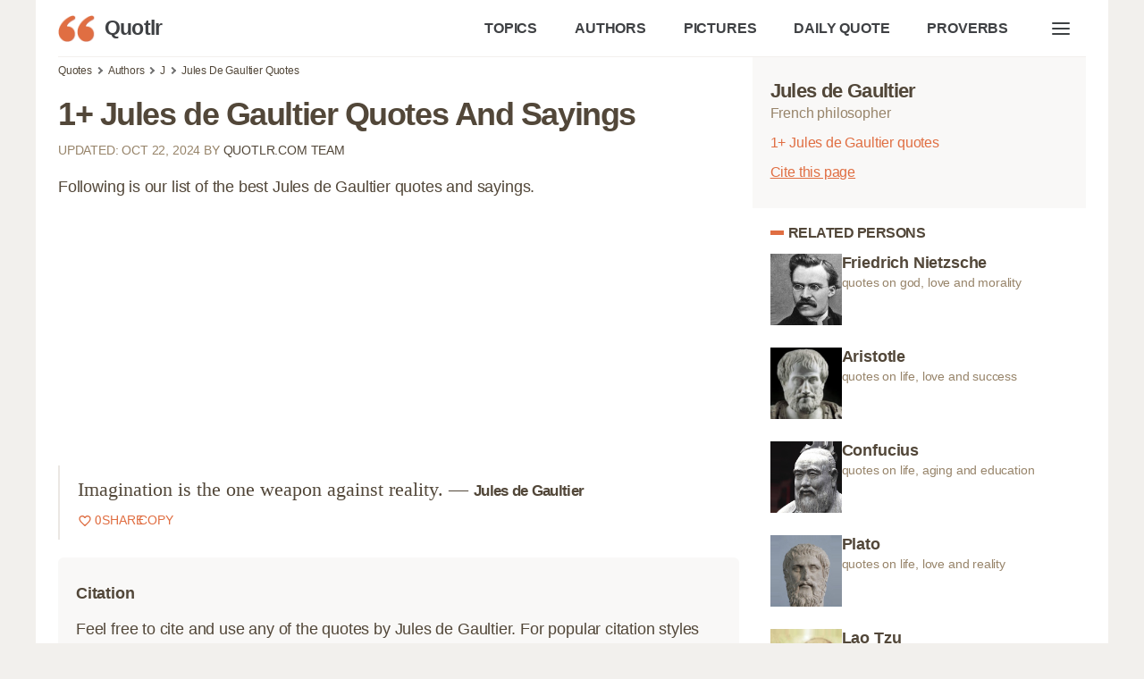

--- FILE ---
content_type: text/html; charset=UTF-8
request_url: https://quotlr.com/author/jules-de-gaultier
body_size: 20720
content:
<!DOCTYPE html>
<html lang="en">
<head>
	<meta charset="utf-8">
<title>1+ Jules De Gaultier Quotes and Sayings - QUOTLR</title>
<meta name="description" content="The best Jules de Gaultier quotes at Quotlr. Create and share images using quotes by Jules de Gaultier, French philosopher">
<meta name="keywords" content="Jules de Gaultier,,,quotes,sayings,quotation,aphorism,captions,motivational,inspirational">
<link rel="canonical" href="https://quotlr.com/author/jules-de-gaultier">
<meta property="og:type" content="article">
<meta property="og:title" content="1+ Jules De Gaultier Quotes and Sayings - QUOTLR">
<meta property="og:site_name" content="Quotlr - Famous Motivational Quotes" />
<meta property="og:url" content="https://quotlr.com/author/jules-de-gaultier">
<meta property="og:description" content="The best Jules de Gaultier quotes at Quotlr. Create and share images using quotes by Jules de Gaultier, French philosopher">
  <meta property="og:image" content="https://quotlr.com/thumbnails/author/jules-de-gaultier-quotes.jpg" />
<meta property="thumbnail" content="https://quotlr.com/thumbnails/author/jules-de-gaultier-quotes.jpg" />
<script type="application/ld+json">{"@context":"https://schema.org","@graph":[{"@type":"WebPage","headline":"1+ Jules De Gaultier Quotes and Sayings - QUOTLR","name":"1+ Jules De Gaultier Quotes and Sayings - QUOTLR","description":"The best Jules de Gaultier quotes at Quotlr. Create and share  images using quotes by Jules de Gaultier, French philosopher","url":"https://quotlr.com/author/jules-de-gaultier","@id":"https://quotlr.com/author/jules-de-gaultier#webpage","inLanguage":"en-US","relatedLink":["https://quotlr.com/topics/","https://quotlr.com/authors/"],"about":[{"@id":"https://quotlr.com/author/jules-de-gaultier#person"},{"@type":"Thing","name":"Quotation","@id":"https://www.wikidata.org/wiki/Q206287"}],
  "isPartOf":{"@type":"WebSite","name":"Quotes by Quotlr","alternateName":["Quotlr.com", "QUOTLR", "Quotlr - Daily Quotes", "Quotlr - Famous Motivational Quotes"],"url":"https://quotlr.com/","@id":"https://quotlr.com/#website","description":"Motivational quotes to change yourself, get inspiration, learn and grow","potentialAction":{"@type":"SearchAction","target":{"@type":"EntryPoint","urlTemplate":"https://quotlr.com/search?q={search_term_string}"},"query-input":"required name=search_term_string"}},
  "mainEntity":{"@type":"Person","@id":"https://quotlr.com/author/jules-de-gaultier#person","name":"Jules de Gaultier","image":"https://quotlr.com/images/authors/","jobTitle":"Philosopher"},
  "primaryImageOfPage":{"@type":"ImageObject","url":"https://quotlr.com/thumbnails/author/jules-de-gaultier-quotes.jpg","width":"1280","height":"744","caption":"Quotes By Jules de Gaultier"},
  "breadcrumb":{"@type":"BreadcrumbList","itemListElement":[{"@type":"ListItem","position":1,"item":{"@id":"https://quotlr.com","name":"Quotlr"}},{"@type":"ListItem","position":2,"item":{"@id":"https://quotlr.com/authors/","name":"Authors"}},{"@type":"ListItem","position":3,"item":{"@id":"https://quotlr.com/author/jules-de-gaultier","name":"Jules de Gaultier"}}]}}  ]}</script>
<meta name="theme-color" content="#f2f0ed">
<link rel="icon" href="https://quotlr.com/images/favicon.ico" type="image/x-icon">
<link rel="shortcut icon" href="https://quotlr.com/images/favicon.ico" type="image/x-icon">
<link rel="icon" type="image/png" href="https://quotlr.com/images/quotlr-icon-32.png" sizes="32x32">
<link rel="icon" type="image/png" href="https://quotlr.com/images/quotlr-icon-96.png" sizes="96x96">
<link rel="icon" type="image/png" href="https://quotlr.com/images/quotlr-icon-16.png" sizes="16x16">
<link rel="icon" type="image/png" sizes="192x192"  href="https://quotlr.com/images/Quotlr-Iphone-new-version-with-blur192.png">
<link rel="icon" type="image/png" sizes="512x512"  href="https://quotlr.com/images/Quotlr-Iphone-new-version-with-blur-512.png">
<link rel="icon" type="image/png" sizes="1024x1024"  href="https://quotlr.com/images/Quotlr-Iphone-new-version-with-blur-1024.png">
<meta name="msapplication-TileImage" content="https://quotlr.com/images/Quotlr-Iphone-new-version-with-blur-512.png">
<meta name="robots" content="index, follow, max-image-preview:large">
<link rel="preconnect" href="https://www.google-analytics.com">
<link rel="preload" as="image" href="/images/quotlr-site-icon.png" />
<meta http-equiv="X-UA-Compatible" content="IE=edge">
<meta name="viewport" content="width=device-width, initial-scale=1, shrink-to-fit=no">
  <script type="ca1be710fca646546b6f6ace-text/javascript">
    !function(t,e){"object"==typeof exports&&"object"==typeof module?module.exports=e():"function"==typeof define&&define.amd?define([],e):"object"==typeof exports?exports.inView=e():t.inView=e()}(this,function(){return function(t){function e(r){if(n[r])return n[r].exports;var i=n[r]={exports:{},id:r,loaded:!1};return t[r].call(i.exports,i,i.exports,e),i.loaded=!0,i.exports}var n={};return e.m=t,e.c=n,e.p="",e(0)}([function(t,e,n){"use strict";function r(t){return t&&t.__esModule?t:{"default":t}}var i=n(2),o=r(i);t.exports=o["default"]},function(t,e){function n(t){var e=typeof t;return null!=t&&("object"==e||"function"==e)}t.exports=n},function(t,e,n){"use strict";function r(t){return t&&t.__esModule?t:{"default":t}}Object.defineProperty(e,"__esModule",{value:!0});var i=n(9),o=r(i),u=n(3),f=r(u),s=n(4),c=function(){if("undefined"!=typeof window){var t=100,e=["scroll","resize","load"],n={history:[]},r={offset:{},threshold:0,test:s.inViewport},i=(0,o["default"])(function(){n.history.forEach(function(t){n[t].check()})},t);e.forEach(function(t){return addEventListener(t,i)}),window.MutationObserver&&addEventListener("DOMContentLoaded",function(){new MutationObserver(i).observe(document.body,{attributes:!0,childList:!0,subtree:!0})});var u=function(t){if("string"==typeof t){var e=[].slice.call(document.querySelectorAll(t));return n.history.indexOf(t)>-1?n[t].elements=e:(n[t]=(0,f["default"])(e,r),n.history.push(t)),n[t]}};return u.offset=function(t){if(void 0===t)return r.offset;var e=function(t){return"number"==typeof t};return["top","right","bottom","left"].forEach(e(t)?function(e){return r.offset[e]=t}:function(n){return e(t[n])?r.offset[n]=t[n]:null}),r.offset},u.threshold=function(t){return"number"==typeof t&&t>=0&&t<=1?r.threshold=t:r.threshold},u.test=function(t){return"function"==typeof t?r.test=t:r.test},u.is=function(t){return r.test(t,r)},u.offset(0),u}};e["default"]=c()},function(t,e){"use strict";function n(t,e){if(!(t instanceof e))throw new TypeError("Cannot call a class as a function")}Object.defineProperty(e,"__esModule",{value:!0});var r=function(){function t(t,e){for(var n=0;n<e.length;n++){var r=e[n];r.enumerable=r.enumerable||!1,r.configurable=!0,"value"in r&&(r.writable=!0),Object.defineProperty(t,r.key,r)}}return function(e,n,r){return n&&t(e.prototype,n),r&&t(e,r),e}}(),i=function(){function t(e,r){n(this,t),this.options=r,this.elements=e,this.current=[],this.handlers={enter:[],exit:[]},this.singles={enter:[],exit:[]}}return r(t,[{key:"check",value:function(){var t=this;return this.elements.forEach(function(e){var n=t.options.test(e,t.options),r=t.current.indexOf(e),i=r>-1,o=n&&!i,u=!n&&i;o&&(t.current.push(e),t.emit("enter",e)),u&&(t.current.splice(r,1),t.emit("exit",e))}),this}},{key:"on",value:function(t,e){return this.handlers[t].push(e),this}},{key:"once",value:function(t,e){return this.singles[t].unshift(e),this}},{key:"emit",value:function(t,e){for(;this.singles[t].length;)this.singles[t].pop()(e);for(var n=this.handlers[t].length;--n>-1;)this.handlers[t][n](e);return this}}]),t}();e["default"]=function(t,e){return new i(t,e)}},function(t,e){"use strict";function n(t,e){var n=t.getBoundingClientRect(),r=n.top,i=n.right,o=n.bottom,u=n.left,f=n.width,s=n.height,c={t:o,r:window.innerWidth-u,b:window.innerHeight-r,l:i},a={x:e.threshold*f,y:e.threshold*s};return c.t>e.offset.top+a.y&&c.r>e.offset.right+a.x&&c.b>e.offset.bottom+a.y&&c.l>e.offset.left+a.x}Object.defineProperty(e,"__esModule",{value:!0}),e.inViewport=n},function(t,e){(function(e){var n="object"==typeof e&&e&&e.Object===Object&&e;t.exports=n}).call(e,function(){return this}())},function(t,e,n){var r=n(5),i="object"==typeof self&&self&&self.Object===Object&&self,o=r||i||Function("return this")();t.exports=o},function(t,e,n){function r(t,e,n){function r(e){var n=x,r=m;return x=m=void 0,E=e,w=t.apply(r,n)}function a(t){return E=t,j=setTimeout(h,e),M?r(t):w}function l(t){var n=t-O,r=t-E,i=e-n;return _?c(i,g-r):i}function d(t){var n=t-O,r=t-E;return void 0===O||n>=e||n<0||_&&r>=g}function h(){var t=o();return d(t)?p(t):void(j=setTimeout(h,l(t)))}function p(t){return j=void 0,T&&x?r(t):(x=m=void 0,w)}function v(){void 0!==j&&clearTimeout(j),E=0,x=O=m=j=void 0}function y(){return void 0===j?w:p(o())}function b(){var t=o(),n=d(t);if(x=arguments,m=this,O=t,n){if(void 0===j)return a(O);if(_)return j=setTimeout(h,e),r(O)}return void 0===j&&(j=setTimeout(h,e)),w}var x,m,g,w,j,O,E=0,M=!1,_=!1,T=!0;if("function"!=typeof t)throw new TypeError(f);return e=u(e)||0,i(n)&&(M=!!n.leading,_="maxWait"in n,g=_?s(u(n.maxWait)||0,e):g,T="trailing"in n?!!n.trailing:T),b.cancel=v,b.flush=y,b}var i=n(1),o=n(8),u=n(10),f="Expected a function",s=Math.max,c=Math.min;t.exports=r},function(t,e,n){var r=n(6),i=function(){return r.Date.now()};t.exports=i},function(t,e,n){function r(t,e,n){var r=!0,f=!0;if("function"!=typeof t)throw new TypeError(u);return o(n)&&(r="leading"in n?!!n.leading:r,f="trailing"in n?!!n.trailing:f),i(t,e,{leading:r,maxWait:e,trailing:f})}var i=n(7),o=n(1),u="Expected a function";t.exports=r},function(t,e){function n(t){return t}t.exports=n}])});
  </script>
 <script async src="https://pagead2.googlesyndication.com/pagead/js/adsbygoogle.js?client=ca-pub-4007109684720922" crossorigin="anonymous" type="ca1be710fca646546b6f6ace-text/javascript"></script>
<style>

  .ads {
        text-align: center;
        margin-top:25px;
        margin-bottom: 25px;
    }
    @media (min-width: 1024px) {
        .in-article, .in-article-lazy {
            height: 280px !important;
        }
    }
    @media (max-width: 1023px) {
        .in-article, .in-article-lazy {
            height: 336px !important;
        }
    }

html {
	line-height: 1.15;
	-webkit-text-size-adjust: 100%
}
:root{--bg-color:#fff;--bg-secondary-color:#F9F8F7;--color-primary:#e06e42;--color-lightGrey:#d2d6dd;--color-grey:#747681;--color-darkGrey:#3f4144;--color-error:#d43939;--color-success:#28bd14;--color-other-orange:#DE6E48;--color-orange:#e06e42;--color-dark-orange:#d06140;--color-dark-brown:#6f614e;--color-brown:#97846a;--color-light-brown:#EBE7E3;--color-super-light-brown:#F9F8F7;--grid-maxWidth:1200px;--grid-gutter:15px;--font-size:18px;--font-color:#524739;--font-family-sans:-apple-system,"BlinkMacSystemFont","Avenir","Avenir Next","Segoe UI","Roboto","Oxygen","Ubuntu","Cantarell","Fira Sans","Droid Sans","Helvetica Neue",sans-serif;--font-family-mono:monaco,"Consolas","Lucida Console",monospace}html{box-sizing:border-box;font-size:62.5%;line-height:1.15;text-size-adjust:100%}::selection{color:#524739;background-color:#ebe7e3}*,::after,::before{box-sizing:inherit}body{background-color:var(--bg-color);line-height:1.6;font-size:var(--font-size);color:var(--font-color);letter-spacing:-.01em;margin:0;padding:0}h1,h2,h3,h4,h5,h6{margin:.35em 0 .7em}h1{font-size:2em}h2{font-size:1.75em}h3{font-size:1.5em}h4{font-size:1.25em}h5{font-size:1em}h6{font-size:.85em}a{color:var(--font-color);text-decoration:none}a:hover:not(.button){color:var(--color-orange)}button{font-family:inherit}p{margin-top:0}blockquote{margin:0 0 2rem 0;padding:1rem 2rem 1rem 2rem;border-left:2px solid var(--color-light-brown);position:relative;letter-spacing:normal;font-family:minion-pro,Georgia,Cambria,"Times New Roman",Times,serif;font-size:1.2em}blockquote:hover::after,blockquote:hover::before{color:var(--color-orange);cursor:pointer;text-decoration:underline}blockquote:hover footer span{cursor:pointer;color:var(--color-orange)}span.bcopy:hover::before,span.bshare:hover::before{text-decoration:underline}blockquote p{margin-bottom:5px}blockquote p strong{font-size:.8em;font-family:"Lucida Grande","Lucida Sans Unicode","Lucida Sans",Geneva,Verdana,sans-serif;letter-spacing:-.04em}blockquote footer{font-size:.7em;color:var(--color-brown);display:flex;gap:15px;align-items:center}blockquote footer span{vertical-align:top;color:var(--color-orange)}blockquote footer span i{display:inline-block;background:url([data-uri]);width:16px;line-height:normal;vertical-align:baseline;height:15px;margin-bottom:-3px;margin-right:3px}blockquote span.bcopy,blockquote span.bshare{font-family:"Lucida Grande","Lucida Sans Unicode","Lucida Sans",Geneva,Verdana,sans-serif;font-size:.9em;position:relative;display:inline-block;width:40px;height:20px}blockquote span.bcopy{width:55px;text-align:right}blockquote span.bcopy::before{content:"COPY";width:55px;height:20px;position:absolute;top:0;left:-15px}blockquote span.bshare::before{content:"SHARE";width:40px;height:20px;position:absolute}span.cite-copy{display: inline-block;font-size: 0.8em;color: var(--color-orange);text-decoration: underline;margin-left: 15px;}span.cite-copy:hover{cursor:pointer;}blockquote.single-quote figure{margin-top:0}blockquote.single-quote figure img{height:auto;max-height:800px;width:auto}blockquote.image-quote figure img{max-width:100%;height:auto}dl dt{font-weight:700}hr{border:none;background-color:var(--color-lightGrey);height:1px;margin:1rem 0}table{width:100%;border:none;border-collapse:collapse;border-spacing:0;text-align:left}table.striped tr:nth-of-type(2n){background-color:var(--bg-secondary-color)}td,th{vertical-align:middle;padding:1.2rem .4rem}thead{border-bottom:2px solid var(--color-lightGrey)}tfoot{border-top:2px solid var(--color-lightGrey)}abbr[title]{border-bottom:none;text-decoration:underline;text-decoration:underline dotted}img{max-width:100%}fieldset{border:1px solid var(--color-lightGrey)}iframe{border:0}.container{margin:0 auto;max-width:1200px;padding:0 25px;padding-bottom:25px;width:96%;background:#fff}.container.foot-container{background:0 0;margin-top:3rem;font-size:0.9em}.foot-container small{line-height:.8;color:#84725c;font-size:.8em}.row{display:flex;flex-flow:row wrap;justify-content:flex-start;margin-left:calc(var(--grid-gutter)/ -2);margin-right:calc(var(--grid-gutter)/ -2)}.row.reverse{flex-direction:row-reverse}.col{flex:1}.col,[class*=" col-"],[class^=col-]{margin:0 calc(var(--grid-gutter)/ 2) calc(var(--grid-gutter)/ 2)}.col-1{flex:0 0 calc((100% / (12/1)) - var(--grid-gutter));max-width:calc((100% / (12/1)) - var(--grid-gutter))}.col-2{flex:0 0 calc((100% / (12/2)) - var(--grid-gutter));max-width:calc((100% / (12/2)) - var(--grid-gutter))}.col-3{flex:0 0 calc((100% / (12/3)) - var(--grid-gutter));max-width:calc((100% / (12/3)) - var(--grid-gutter))}.col-4{flex:0 0 calc((100% / (12/4)) - var(--grid-gutter));max-width:calc((100% / (12/4)) - var(--grid-gutter))}.col-5{flex:0 0 calc((100% / (12/5)) - var(--grid-gutter));max-width:calc((100% / (12/5)) - var(--grid-gutter))}.col-6{flex:0 0 calc((100% / (12/6)) - var(--grid-gutter));max-width:calc((100% / (12/6)) - var(--grid-gutter))}.col-7{flex:0 0 calc((100% / (12/7)) - var(--grid-gutter));max-width:calc((100% / (12/7)) - var(--grid-gutter))}.col-8{flex:0 0 calc((100% / (12/8)) - var(--grid-gutter));max-width:calc((100% / (12/8)) - var(--grid-gutter))}.col-9{flex:0 0 calc((100% / (12/9)) - var(--grid-gutter));max-width:calc((100% / (12/9)) - var(--grid-gutter))}.col-10{flex:0 0 calc((100% / (12/10)) - var(--grid-gutter));max-width:calc((100% / (12/10)) - var(--grid-gutter))}.col-11{flex:0 0 calc((100% / (12/11)) - var(--grid-gutter));max-width:calc((100% / (12/11)) - var(--grid-gutter))}.col-12{flex:0 0 calc((100% / (12/12)) - var(--grid-gutter));max-width:calc((100% / (12/12)) - var(--grid-gutter))}@media screen and (max-width:599px){.container{width:100%}.col,[class*=col-],[class^=col-]{flex:0 1 100%;max-width:100%}}@media screen and (min-width:900px){.sticky_sidebar {position: sticky;top: 25px;}.col-1-md{flex:0 0 calc((100% / (12/1)) - var(--grid-gutter));max-width:calc((100% / (12/1)) - var(--grid-gutter))}.col-2-md{flex:0 0 calc((100% / (12/2)) - var(--grid-gutter));max-width:calc((100% / (12/2)) - var(--grid-gutter))}.col-3-md{flex:0 0 calc((100% / (12/3)) - var(--grid-gutter));max-width:calc((100% / (12/3)) - var(--grid-gutter))}.col-4-md{flex:0 0 calc((100% / (12/4)) - var(--grid-gutter));max-width:calc((100% / (12/4)) - var(--grid-gutter))}.col-5-md{flex:0 0 calc((100% / (12/5)) - var(--grid-gutter));max-width:calc((100% / (12/5)) - var(--grid-gutter))}.col-6-md{flex:0 0 calc((100% / (12/6)) - var(--grid-gutter));max-width:calc((100% / (12/6)) - var(--grid-gutter))}.col-7-md{flex:0 0 calc((100% / (12/7)) - var(--grid-gutter));max-width:calc((100% / (12/7)) - var(--grid-gutter))}.col-8-md{flex:0 0 calc((100% / (12/8)) - var(--grid-gutter));max-width:calc((100% / (12/8)) - var(--grid-gutter))}.col-9-md{flex:0 0 calc((100% / (12/9)) - var(--grid-gutter));max-width:calc((100% / (12/9)) - var(--grid-gutter))}.col-10-md{flex:0 0 calc((100% / (12/10)) - var(--grid-gutter));max-width:calc((100% / (12/10)) - var(--grid-gutter))}.col-11-md{flex:0 0 calc((100% / (12/11)) - var(--grid-gutter));max-width:calc((100% / (12/11)) - var(--grid-gutter))}.col-12-md{flex:0 0 calc((100% / (12/12)) - var(--grid-gutter));max-width:calc((100% / (12/12)) - var(--grid-gutter))}}@media screen and (min-width:1200px){.col-1-lg{flex:0 0 calc((100% / (12/1)) - var(--grid-gutter));max-width:calc((100% / (12/1)) - var(--grid-gutter))}.col-2-lg{flex:0 0 calc((100% / (12/2)) - var(--grid-gutter));max-width:calc((100% / (12/2)) - var(--grid-gutter))}.col-3-lg{flex:0 0 calc((100% / (12/3)) - var(--grid-gutter));max-width:calc((100% / (12/3)) - var(--grid-gutter))}.col-4-lg{flex:0 0 calc((100% / (12/4)) - var(--grid-gutter));max-width:calc((100% / (12/4)) - var(--grid-gutter))}.col-5-lg{flex:0 0 calc((100% / (12/5)) - var(--grid-gutter));max-width:calc((100% / (12/5)) - var(--grid-gutter))}.col-6-lg{flex:0 0 calc((100% / (12/6)) - var(--grid-gutter));max-width:calc((100% / (12/6)) - var(--grid-gutter))}.col-7-lg{flex:0 0 calc((100% / (12/7)) - var(--grid-gutter));max-width:calc((100% / (12/7)) - var(--grid-gutter))}.col-8-lg{flex:0 0 calc((100% / (12/8)) - var(--grid-gutter));max-width:calc((100% / (12/8)) - var(--grid-gutter))}.col-9-lg{flex:0 0 calc((100% / (12/9)) - var(--grid-gutter));max-width:calc((100% / (12/9)) - var(--grid-gutter))}.col-10-lg{flex:0 0 calc((100% / (12/10)) - var(--grid-gutter));max-width:calc((100% / (12/10)) - var(--grid-gutter))}.col-11-lg{flex:0 0 calc((100% / (12/11)) - var(--grid-gutter));max-width:calc((100% / (12/11)) - var(--grid-gutter))}.col-12-lg{flex:0 0 calc((100% / (12/12)) - var(--grid-gutter));max-width:calc((100% / (12/12)) - var(--grid-gutter))}}.pull-right{float:right!important}.pull-left{float:left!important}.text-center{text-align:center}.text-left{text-align:left}.text-right{text-align:right}.text-justify{text-align:justify}.text-uppercase{text-transform:uppercase}.text-lowercase{text-transform:lowercase}.text-capitalize{text-transform:capitalize}.is-full-screen{width:100%;min-height:100vh}.is-full-width{width:100%!important}.is-vertical-align{display:flex;align-items:center}.is-horizontal-align{display:flex;justify-content:center}.is-center{display:flex;align-items:center;justify-content:center}.is-right{display:flex;align-items:center;justify-content:flex-end}.is-left{display:flex;align-items:center;justify-content:flex-start}.is-fixed{position:fixed;width:100%}.is-paddingless{padding:0!important}.is-marginless{margin:0!important}.is-pointer{cursor:pointer!important}.is-rounded{border-radius:100%}.clearfix{content:"";display:table;clear:both}.is-hidden{display:none!important}@media screen and (max-width:599px){.hide-xs{display:none!important}}@media screen and (min-width:600px) and (max-width:899px){.hide-sm{display:none!important}}@media screen and (min-width:900px) and (max-width:1199px){.hide-md{display:none!important}}@media screen and (min-width:1200px){.hide-lg{display:none!important}}@media print{.hide-pr{display:none!important}}.nav{display:flex;min-height:5rem;align-items:stretch;border-bottom:1px solid #f2f0ed}.nav img{max-height:3rem}.nav>.container{display:flex}.nav-center,.nav-left,.nav-right{display:flex;flex:1}.nav-left{justify-content:flex-start}.nav-right{justify-content:flex-end}.nav-center{justify-content:center}@media screen and (max-width:480px){.nav-center,.nav-left,.nav-right{flex-wrap:wrap}}.nav .brand,.nav a{text-decoration:none;display:flex;align-items:center;padding:1.8rem 2rem 1.8rem 0;color:var(--color-darkGrey);font-weight:700;font-size:.9em;white-space:nowrap}.nav .active:not(.button),.nav [aria-current=page]:not(.button){color:#000;color:var(--color-primary)}.nav .brand{font-size:1.25em;padding-top:0;padding-bottom:0;padding-left:0;letter-spacing:-.03em}.nav .brand img{padding-right:1rem}.nav .button{margin:auto 1rem;line-height:1.6}.nav-right a:hover{color:#de6e48}h1{letter-spacing:-.03em;margin-bottom:1rem}h2,h3{margin-bottom:0;margin-top:2rem;letter-spacing:-.03em}p.section-toc {font-size:.9em;text-decoration:underline;color:var(--color-orange);cursor:pointer}.short-quotes a,.top-quotes a,blockquote p a{text-decoration:underline}.pop_authors a{display:inline-block;vertical-align:top;white-space:normal;position:relative;line-height:1.2}.pop_authors a figure{position:absolute;width:52px;height:52px;margin:0}article .pop_authors a figure img{width:48px;height:48px;object-fit: cover;}.pop_authors a p{overflow:hidden;white-space:nowrap;text-overflow:ellipsis;margin:0 0 0 60px;height:56px}.pop_authors a p i{font-size:.8em;color:var(--color-brown);font-style:normal}[contenteditable]:focus{outline:0 solid transparent}[contenteditable] a{cursor:text}body{color:#524739;font-family:"Lucida Grande","Lucida Sans Unicode","Lucida Sans",Geneva,Verdana,sans-serif;text-rendering:optimizeLegibility;-webkit-font-smoothing:antialiased;-moz-font-feature-settings:"kern";-moz-font-feature-settings:"kern=1";-ms-font-feature-settings:"kern";-o-font-feature-settings:"kern";-webkit-font-feature-settings:"kern";font-feature-settings:"kern";-webkit-text-size-adjust:100%;-ms-text-size-adjust:100%;font-kerning:normal}body,html{margin:0;padding:0;background:#f2f0ed}figure{margin:0;padding:0}h1.page-title{letter-spacing:-.04em;margin-bottom:10px;line-height:1.1em}.article_header{height:300px;color:#fff;background-size:cover;background-position:center;display:flex;position:relative;margin:0 0 0 -25px;margin-bottom:15px;margin-right:calc(((100% / 2) + (var(--grid-gutter) * 2) + 2.4px) * -1)}.article_header:before{content:" ";width:100%;height:100%;position:absolute;z-index:2;top:0;left:0;background:-webkit-radial-gradient(top center,ellipse cover,rgba(255,255,255,.2) 0,rgba(0,0,0,.5) 100%)}.article_header h1{color:#fff;font-weight:800;align-self:flex-end;padding-left:25px;z-index:222}.article-meta{margin-bottom:15px;text-transform:uppercase;font-size:.8em;color:var(--color-brown)}nav.breadcrumb{white-space:nowrap;overflow-x:auto;font-size:12px}nav.breadcrumb p{display:inline-block;position:relative;margin:6px 0}#toc{background:var(--color-super-light-brown);padding:20px 20px;border-radius:6px}#toc ul{padding-left:20px;margin-top:10px;margin-bottom:0}#toc ul.topics-toc,#toc ul.topic-list-ul.topic-list-ul-with-columns{column-count:2}#toc ul.picture-topics-toc{column-count:3}#toc ul li{margin-bottom:5px}#toc ul li span{color:var(--color-orange);cursor:pointer}#toc p{margin-bottom:0;font-weight:700}ul.browser-list{column-count:3}#paging{margin:30px 0 20px 0}#paging a{display:inline-block;padding:8px .75em;cursor:pointer;text-decoration:none;font-size:16px;justify-content:center;text-align:center;vertical-align:top;line-height:1.5rem;border:1px solid #ccc;align-items:baseline;white-space:nowrap;margin:0 2px 8px 2px}#paging a:active{border-color:#5b7876;background-color:#5b7876}#paging a[disabled]{background-color:#eee;color:#7a7a7a;cursor:not-allowed}#paging a.active-page{background-color:var(--color-primary);color:#fff}#paging a:hover{border-color:var(--color-primary)}h2.orange-underline{box-shadow:var(--color-orange) 0 5px;display:inline-block;line-height:1.2;margin-bottom:15px}section h2.orange-underline{box-shadow:var(--color-orange) 0 4px;display:inline-block;line-height:1.2;margin-bottom:15px}.breadcrumb p:not(:first-child):before{content:"";border:solid #6f6f6f;border-width:0 2px 2px 0;display:inline-block;padding:2px;transform:rotate(-45deg);-webkit-transform:rotate(-45deg);margin:0 7px 1px 2px}.pagination ul{list-style:none;margin-left:0;padding-left:0}.pagination ul li{padding:0 5px;font-weight:700;display:inline-block}.topics-column p{font-size:2.5em;margin-bottom:10px}ul.unstyled{list-style-type:none;padding-left:0}ul.unstyled li{margin-bottom:8px}.top-quotes{padding-left:30px}.short-quotes{padding-left:18px;margin-bottom:3rem}.short-quotes li,.top-quotes li{margin-bottom:15px}figure{margin-bottom:2rem;margin-top:2rem;color:var(--color-brown);font-size:.9em}#breadcrumbs,.footnote,.quote-list,article,body>footer{margin:0 auto;width:100%;padding:0 .5em;box-sizing:border-box}aside.image-aside{margin-top:350px}.footnote{padding:1em .5em 0 .5em}ul.quote-list{list-style-type:none}.top-quotes-list,article p.quotetext,div.quote-list>div:not(.in-article):not(.in-article-lazy):not(.firstad),ul.quote-list li{background:#fff;border-radius:40px;-webkit-border-radius:40px;margin:0;margin-bottom:30px;padding:2rem 1.5rem;position:relative;overflow:hidden}article p.quotetext,article p.quotetext a{font-family:minion-pro,Georgia,Cambria,"Times New Roman",Times,serif;font-weight:400;font-style:normal;font-size:20px;line-height:1.37}article p.quotetext b,article p.quotetext strong{font-size:22px;font-family:minion-pro,Georgia,Cambria,"Times New Roman",Times,serif}div.quote-list>div figure figcaption,div.quote-list>div h3,div.quote-list>div p,div.quote-list>div p a,ol li p,ol.quote-list li p a,ul.quote-list li h3,ul.quote-list li p,ul.quote-list li p a{margin-top:0;margin-bottom:.5em;font-family:minion-pro,Georgia,Cambria,"Times New Roman",Times,serif;font-weight:400;font-style:normal;font-size:20px;padding:0;line-height:1.37;border-radius:0}div.quote-list>div h3,ul.quote-list li h3{font-weight:700;font-size:24px}div.quote-list>div cite,div.quote-list>div footer,ul.quote-list li cite,ul.quote-list li cite a,ul.quote-list li footer{color:#68524b}article figure img,div.quote-list>div img,ol.quote-list li img,ul.quote-list li img{width:auto;max-width:600px;height:auto;max-height:800px}.socials a{display:inline-block;padding:3px 5px 0;background:#5b7876;margin:0 5px}article figure figcaption{font-style:italic}.next-page{padding:15px 20px;font-weight:600;display:inline-block}.regular-banner-wrap{height:280px!important}article p.headings{font-family:jaf-bernina-sans,"Lucida Grande","Lucida Sans Unicode","Lucida Sans",Geneva,Verdana,sans-serif;font-weight:400;font-size:16px;background:0 0;margin:0 0 20px 0;padding:0 32px;border-radius:0}article p.headings strong{font-family:jaf-bernina-sans,"Lucida Grande","Lucida Sans Unicode","Lucida Sans",Geneva,Verdana,sans-serif;font-size:16px}article h2.heading-title{padding:0 15px;margin-top:15px;letter-spacing:-.03em;font-size:25px;text-transform:uppercase;color:#2f2d2e}.top-quotes-list{background:#f9f8f7;border-left:5px solid #e06e42;font-size:18px}.top-quotes-list p{margin:0;font-size:20px;line-height:1.3em;letter-spacing:-.03em}.quote-bookmark,.quote-image-bookmark{padding:5px 5px 5px 15px;color:#68524b;font-size:13px;background:url("data:image/svg+xml,%3Csvg width='18' height='18' xmlns='http://www.w3.org/2000/svg'%3E%3Cpath fill='%23d06140' d='M14.467%2C1.771H5.533c-0.258%2C0-0.47%2C0.211-0.47%2C0.47v15.516c0%2C0.414%2C0.504%2C0.634%2C0.802%2C0.331L10%2C13.955l4.136%2C4.133c0.241%2C0.241%2C0.802%2C0.169%2C0.802-0.331V2.241C14.938%2C1.982%2C14.726%2C1.771%2C14.467%2C1.771%20M13.997%2C16.621l-3.665-3.662c-0.186-0.186-0.479-0.186-0.664%2C0l-3.666%2C3.662V2.711h7.994V16.621z'/%3E%3C/svg%3E");background-repeat:no-repeat;background-position:-4px 3px;float:right}.quote-bookmark:hover,.quote-image-bookmark:hover{cursor:pointer}.related{margin:2rem auto;max-width:900px;box-sizing:border-box;background:0 0}.related ul li{list-style-type:none;width:auto;flex-grow:1;height:3.5rem;font-size:1em;background:var(--color-light-brown);text-align:center;margin:.5rem;padding:.2rem .4rem .4rem .4rem;color:#333;border-radius:8px}.related a{text-decoration:none;display:block;width:100%;text-align:center}.related a:hover{text-decoration:underline}.related ul{display:flex;flex-direction:row;flex-wrap:wrap;padding:0}.related h2{letter-spacing:-.03em}.author-info table tr{height:30px}body>footer{margin-top:6vh;text-align:center;font-size:15px;color:#68524b}figure.quote-poster,figure.quote-video-box{margin-bottom:30px}article{padding:0}#menu{transition:all .2s ease;position:relative}input:not([type=checkbox],[type=radio],[type=submit],[type=color],[type=button],[type=reset]),select,textarea,textarea[type=text]{font-family:inherit;padding:.8rem 1rem;border-radius:4px;border:1px solid var(--color-light-brown);font-size:1em;transition:all .2s ease;display:block;width:100%}#menu ul{list-style-type:none;align-items:stretch;display:flex;flex-direction:column;padding-left:0;border-bottom:1px solid #f2f0ed}#menu ul li{padding-bottom:10px;padding-top:10px;text-align:right;padding-right:15px;font-weight:700}#menu input{padding-left:40px;background:url([data-uri]) no-repeat center center;background-size:24px 24px;background-position:8px 50%;position:relative}#searchboxbutton{position:absolute;color:var(--color-orange);top:8px;right:15px;padding:1rem 1rem;z-index:1000}.share-quote{font-size:.9em;font-family:jaf-bernina-sans,"Lucida Grande","Lucida Sans Unicode","Lucida Sans",Geneva,Verdana,sans-serif;margin-top:10px;display:flex;justify-content:space-between;gap:20px}.share-quote a{text-align:center}.share-quote i{font-style:normal;font-weight:700}.share-quote span{background-repeat:no-repeat;border-radius:4px;display:inline-block;height:32px;width:32px;line-height:32px;margin:0 6px 0 0;display:block;margin:0 auto}.share-quote a.sharefb span{background-color:#0866ff;background-image:url(data:image/svg+xml,%3Csvg%20xmlns%3D%22http%3A%2F%2Fwww.w3.org%2F2000%2Fsvg%22%20width%3D%2232%22%20height%3D%2232%22%20fill%3D%22none%22%3E%3Cpath%20fill%3D%22%23fff%22%20d%3D%22M28%2016c0-6.627-5.373-12-12-12S4%209.373%204%2016c0%205.628%203.875%2010.35%209.101%2011.647v-7.98h-2.474V16H13.1v-1.58c0-4.085%201.849-5.978%205.859-5.978.76%200%202.072.15%202.608.298v3.325c-.283-.03-.775-.045-1.386-.045-1.967%200-2.728.745-2.728%202.683V16h3.92l-.673%203.667h-3.247v8.245C23.395%2027.195%2028%2022.135%2028%2016Z%22%2F%3E%3C%2Fsvg%3E)}.share-quote a.sharetw span{background-color:#1d9bf0;background-image:url(data:image/svg+xml,%3Csvg%20xmlns%3D%22http%3A%2F%2Fwww.w3.org%2F2000%2Fsvg%22%20viewBox%3D%220%200%2032%2032%22%3E%3Cpath%20fill%3D%22%23FFF%22%20d%3D%22M28%208.557a9.913%209.913%200%200%201-2.828.775%204.93%204.93%200%200%200%202.166-2.725%209.738%209.738%200%200%201-3.13%201.194%204.92%204.92%200%200%200-3.593-1.55%204.924%204.924%200%200%200-4.794%206.049c-4.09-.21-7.72-2.17-10.15-5.15a4.942%204.942%200%200%200-.665%202.477c0%201.71.87%203.214%202.19%204.1a4.968%204.968%200%200%201-2.23-.616v.06c0%202.39%201.7%204.38%203.952%204.83-.414.115-.85.174-1.297.174-.318%200-.626-.03-.928-.086a4.935%204.935%200%200%200%204.6%203.42%209.893%209.893%200%200%201-6.114%202.107c-.398%200-.79-.023-1.175-.068a13.953%2013.953%200%200%200%207.55%202.213c9.056%200%2014.01-7.507%2014.01-14.013%200-.213-.005-.426-.015-.637.96-.695%201.795-1.56%202.455-2.55z%22%2F%3E%3C%2Fsvg%3E)}.share-quote a.sharewa span{background-color:#12af0a;background-image:url(data:image/svg+xml,%3Csvg%20xmlns%3D%22http%3A%2F%2Fwww.w3.org%2F2000%2Fsvg%22%20viewBox%3D%220%200%2032%2032%22%3E%3Cpath%20fill%3D%22%23FFF%22%20fill-rule%3D%22evenodd%22%20d%3D%22M16.21%204.41C9.973%204.41%204.917%209.465%204.917%2015.7c0%202.134.592%204.13%201.62%205.832L4.5%2027.59l6.25-2.002a11.241%2011.241%200%200%200%205.46%201.404c6.234%200%2011.29-5.055%2011.29-11.29%200-6.237-5.056-11.292-11.29-11.292zm0%2020.69c-1.91%200-3.69-.57-5.173-1.553l-3.61%201.156%201.173-3.49a9.345%209.345%200%200%201-1.79-5.512c0-5.18%204.217-9.4%209.4-9.4%205.183%200%209.397%204.22%209.397%209.4%200%205.188-4.214%209.4-9.398%209.4zm5.293-6.832c-.284-.155-1.673-.906-1.934-1.012-.265-.106-.455-.16-.658.12s-.78.91-.954%201.096c-.176.186-.345.203-.628.048-.282-.154-1.2-.494-2.264-1.517-.83-.795-1.373-1.76-1.53-2.055-.158-.295%200-.445.15-.584.134-.124.3-.326.45-.488.15-.163.203-.28.306-.47.104-.19.06-.36-.005-.506-.066-.147-.59-1.587-.81-2.173-.218-.586-.46-.498-.63-.505-.168-.007-.358-.038-.55-.045-.19-.007-.51.054-.78.332-.277.274-1.05.943-1.1%202.362-.055%201.418.926%202.826%201.064%203.023.137.2%201.874%203.272%204.76%204.537%202.888%201.264%202.9.878%203.43.85.53-.027%201.734-.633%202-1.297.266-.664.287-1.24.22-1.363-.07-.123-.26-.203-.54-.357z%22%20clip-rule%3D%22evenodd%22%2F%3E%3C%2Fsvg%3E)}.share-quote a.sharepin span{background-color:#e60023;background-image:url(data:image/svg+xml,%3Csvg%20xmlns%3D%22http%3A%2F%2Fwww.w3.org%2F2000%2Fsvg%22%20width%3D%2232%22%20height%3D%2232%22%20fill%3D%22none%22%3E%3Cpath%20fill%3D%22%23fff%22%20d%3D%22M15.995%204C9.361%204%204%209.37%204%2015.995c0%205.084%203.16%209.428%207.622%2011.176-.109-.948-.198-2.41.039-3.446.217-.938%201.402-5.963%201.402-5.963s-.356-.72-.356-1.777c0-1.668.968-2.912%202.172-2.912%201.027%200%201.52.77%201.52%201.688%200%201.027-.65%202.567-.996%203.998-.287%201.195.602%202.172%201.777%202.172%202.132%200%203.771-2.25%203.771-5.489%200-2.873-2.063-4.877-5.015-4.877-3.416%200-5.42%202.557-5.42%205.203%200%201.027.395%202.132.888%202.735a.357.357%200%200%201%20.08.345c-.09.375-.297%201.195-.336%201.363-.05.217-.178.266-.405.158-1.481-.711-2.409-2.903-2.409-4.66%200-3.781%202.745-7.257%207.928-7.257%204.156%200%207.394%202.962%207.394%206.931%200%204.137-2.606%207.464-6.22%207.464-1.214%200-2.36-.632-2.744-1.383l-.75%202.854c-.267%201.046-.998%202.35-1.491%203.149a12.05%2012.05%200%200%200%203.554.533C22.629%2028%2028%2022.63%2028%2016.005%2027.99%209.37%2022.62%204%2015.995%204Z%22%2F%3E%3C%2Fsvg%3E)}.share-quote a.sharelinkedin span{background:0 0;background-size:32px 32px;background-image:url([data-uri])}.share-quote a.sharemail span{background-color:#aaa;background-size:32px 32px;background-image:url([data-uri])}.sidebar_daily_quote .share-quote i{display:none}.sidebar_daily_quote .share-quote{gap:10px}.nav-right a.burger{background:url([data-uri]);background-repeat:no-repeat;background-position:center;background-size:24px 24px;width:36px;height:36px;display:inline-block;padding:0}.topiclist{line-height:1.3;font-size:1.1em}.topiclist figure{margin:20px 0 3px 0}.sidebar .topiclist{padding:20px}section h2{text-transform:uppercase;margin-bottom:10px;font-size:1em}.seasonal a{background-color:#e7edf4;border-radius:7px;padding:10px 15px;font-size:.9em}.seasonal strong{display:block;text-transform:uppercase;font-size:1.2em;color:#41658a}.seasonal a span{color:#5d87b2}.author-card{display:flex;flex-direction:row;gap:10px;justify-content:flex-start;flex-flow:row wrap;background-color:var(--color-super-light-brown);padding:20px}.author-card a{color:var(--color-orange)}.author-card-image{min-width:80px}.author-card-content h3{margin-top:0;line-height:1}.author-card p{font-size:.9em;margin-bottom:8px}.author-card-text p.author-card-quote{letter-spacing:normal;font-family:minion-pro,Georgia,Cambria,"Times New Roman",Times,serif;font-size:1.2em;font-style:italic}.author-card-content i{color:var(--color-brown);font-style:normal}.author-card-text{page-break-after:always;break-after:always}.authorlist .author-card{align-content:flex-start;flex-flow:row wrap;flex-direction:column}.authorlist .author-card-content h3{font-size:1.2em;line-height:1.2;margin-top:5px}.authorlist .author-card-image{width:100%;height:200px}.authorlist .author-card .author-card-text p:nth-child(2) a{text-decoration:underline}.authorlist .author-card-image img{width:100%;height:200px;object-fit:cover}.authorlist .author-card:hover{cursor:pointer;background-color:var(--color-light-brown)}.authorlist .author-card-text p.author-card-quote{font-size:1.1em;line-height:1.4}.end-author-col{display:flex;align-items:center;justify-content:center;font-size:.9em;font-weight:700}.related_authors .author-card{padding:0 20px 20px 20px;background:0 0;flex-flow:row nowrap;line-height:1.2em}.related_authors .author-card p{margin-bottom:0}.related_authors .author-card-content{text-overflow:ellipsis;overflow:hidden;white-space:nowrap;min-width:0}.related_authors h5{margin:0;text-overflow:ellipsis;overflow:hidden;white-space:nowrap}.related_authors .author-card-image img{object-fit:cover}.related_authors p i{font-size:.85em;white-space:normal}.sidebar_section h4{text-transform:uppercase;letter-spacing:-.03em;font-size:.9em;padding-left:20px;display:grid;align-items:center;grid-template-columns:15px 1fr;-moz-column-gap:.5rem;column-gap:.5rem;position:relative;margin-top:15px}.sidebar_section h4::before{content:"";width:100%;height:5px;background:var(--color-orange)}.sidebar_section.authorlist .author-card-image,.sidebar_section.authorlist .author-card-image img{height:auto}fieldset{padding:.5rem 2rem}legend{text-transform:uppercase;font-size:.8em;letter-spacing:.1rem}input:not([type=checkbox],[type=radio],[type=submit],[type=color],[type=button],[type=reset]),select,textarea,textarea[type=text]{font-family:inherit;padding:.8rem 1rem;border-radius:4px;border:1px solid var(--color-lightGrey);font-size:1em;transition:all .2s ease;display:block;width:100%}select{appearance:none;background:#f3f3f6 no-repeat 100%;background-size:1ex;background-origin:content-box;background-image:url("data:image/svg+xml;utf8,<svg xmlns='http://www.w3.org/2000/svg' width='60' height='40' fill='%23555'><polygon points='0,0 60,0 30,40'/></svg>")}.button,[type=button],[type=reset],[type=submit],button{padding:1rem 2.5rem;color:var(--color-darkGrey);background:var(--color-lightGrey);border-radius:4px;border:1px solid transparent;font-size:var(--font-size);line-height:1;text-align:center;transition:opacity .2s ease;text-decoration:none;transform:scale(1);display:inline-block;cursor:pointer}.button.dark,.button.error,.button.primary,.button.secondary,.button.success,[type=submit]{color:#fff;z-index:1;background-color:#000;background-color:var(--color-primary)}.button:hover,[type=button]:hover,[type=reset]:hover,[type=submit]:hover,button:hover{opacity:.8}button:disabled,button:disabled:hover,input:disabled,input:disabled:hover{opacity:.4;cursor:not-allowed}.grouped{display:flex}.grouped>:not(:last-child){margin-right:16px}.grouped.gapless>*{margin:0 0 0 -1px!important;border-radius:0!important}.grouped.gapless>:first-child{margin:0!important;border-radius:4px 0 0 4px!important}.grouped.gapless>:last-child{border-radius:0 4px 4px 0!important}input:not([type=checkbox],[type=radio],[type=submit],[type=color],[type=button],[type=reset],:disabled):hover,select:hover,textarea:hover,textarea[type=text]:hover{border-color:var(--color-grey)}input:not([type=checkbox],[type=radio],[type=submit],[type=color],[type=button],[type=reset]):focus,select:focus,textarea:focus,textarea[type=text]:focus{outline:0;border-color:var(--color-primary);box-shadow:0 0 1px var(--color-primary)}input.error:not([type=checkbox],[type=radio],[type=submit],[type=color],[type=button],[type=reset]),textarea.error{border-color:var(--color-error)}input.success:not([type=checkbox],[type=radio],[type=submit],[type=color],[type=button],[type=reset]),textarea.success{border-color:var(--color-success)}[type=checkbox],[type=radio]{width:2rem;height:1.6rem}.button+.button{margin-left:1rem}.button.secondary{background-color:var(--color-grey)}.button.dark{background-color:var(--color-darkGrey)}.button.error{background-color:var(--color-error)}.button.success{background-color:var(--color-success)}.button.outline{background-color:transparent;border-color:var(--color-lightGrey)}.button.outline.primary{border-color:var(--color-primary);color:var(--color-primary)}.button.outline.secondary{border-color:var(--color-grey);color:var(--color-grey)}.button.outline.dark{border-color:var(--color-darkGrey);color:var(--color-darkGrey)}.button.clear{background-color:transparent;border-color:transparent}.button.icon{display:inline-flex;align-items:center}.button.icon>img{margin-left:2px}.button.icon-only{padding:1rem}.button:active:not(:disabled),[type=button]:active:not(:disabled),[type=reset]:active:not(:disabled),[type=submit]:active:not(:disabled),button:active:not(:disabled){transform:scale(.98)}.grow{flex-grow:1}.centered{text-align:center}.smaller{font-size:.9em}.author-card.author-row{flex-flow:row nowrap;text-overflow:ellipsis;overflow:hidden;white-space:nowrap}.shadebox{background: var(--color-super-light-brown);padding: 20px 20px;border-radius: 6px;}.author-card.author-row .author-card-content{text-overflow:ellipsis;overflow:hidden;white-space:nowrap}.author-card.author-row .author-card-content a,.author-card.author-row .author-card-content h3,.author-card.author-row .author-card-content i,.author-card.author-row .author-card-content p{text-overflow:ellipsis;overflow:hidden;white-space:nowrap}.author-card.author-row img{object-fit:cover}.author-card.author-row .author-card-image{min-width:auto}.gsc-control-cse{padding:0!important}.gs-result .gs-title,.gs-result .gs-title *,.gsc-control-cse,.gsc-control-cse .gsc-table-result{font-family:-apple-system,BlinkMacSystemFont,Avenir,"Avenir Next","Segoe UI",Roboto,Oxygen,Ubuntu,Cantarell,"Fira Sans","Droid Sans","Helvetica Neue",sans-serif!important;font-size:16px!important}.gs-result .gs-title,.gs-result .gs-title *{font-weight:700!important;font-size:18px!important}.gsc-results .gsc-cursor-box .gsc-cursor-page{display:inline-block!important;padding:5px 8px!important;color:#fff!important;background:var(--color-dark-brown)!important;font-size:.8em!important;font-weight:600!important;text-decoration:none!important;-webkit-border-radius:2px;-moz-border-radius:2px;-ms-border-radius:2px;-o-border-radius:2px;border-radius:2px}.gsc-results .gsc-cursor-box .gsc-cursor-current-page{border:1px solid!important;border-color:#e0d0bf #fff #fff #e0d0bf!important;color:#333!important;background:#fff!important}.with-orange-links p a,.with-orange-links a{color:var(--color-orange);box-shadow:inset 0 -1px var(--color-orange)}a.back-to-top{display:none;width:35px;height:35px;border-width:1px;overflow:hidden;position:fixed;right:10px;left:auto;bottom:100px;z-index:999;text-indent:100%;white-space:nowrap;border-style:solid;border-color:transparent;background-color:var(--color-dark-brown);color:#fff;opacity:.5;border-radius:4px}a.back-to-top:before{display:none;position:absolute;top:50%;left:0;right:auto;width:100%;margin-top:-.8em;text-indent:0;text-align:center;content:"⬆"}a.back-to-top.back-to-top-on{display: none;visibility: visible;}a.back-to-top.back-to-top-off{display: none;visibility: hidden;}@media only screen and (min-width:900px){.end-author-col a{display:inline-block;padding:8px 10px;background:var(--color-super-light-brown);text-transform:uppercase;text-align:center}.topiclist figure img{width:100%;height:auto}}@media only screen and (max-width:899px){aside.image-aside{margin-top:0}.sidebar_section h4{padding-left:0}#toc ul.topic-list-ul.topic-list-ul-with-columns{column-count:1;}}@media only screen and (min-width:600px) and (max-width:899px){.article_header{margin:0 -15px 15px -15px}.container{padding:0 15px}}@media only screen and (max-width:599px){body{font-size:16px}.sidebar .topiclist{padding:0;}#toc ul.picture-topics-toc{column-count:2}ul.browser-list{column-count:2}.share-quote i{display:none}.share-quote{gap:10px}.single-quote-nav .button{width:100%}.nav{min-height:6rem}nav.breadcrumb{max-width:330px}.container{padding:0 15px}.pop_authors{font-size:.9em}.pop_authors a p{white-space:normal;text-overflow:inherit;margin:0 0 0 56px;font-size:1em}h1{font-size:1.6em;line-height:1.4em}h2{font-size:1.4em;line-height:1.3em}h3{font-size:1.3em;line-height:1.2em}#toc,.shadebox{padding:15px 15px}.article-meta{font-size:.8em;margin-bottom:4px;}blockquote::after,blockquote::before{bottom:16px}.top-quotes-list,div.quote-list>div:not(.in-article):not(.in-article-lazy):not(.firstad),ul.quote-list li{padding:1.6rem 1.5rem;margin-bottom:18px}article figure img,div.quote-list>div img,ol.quote-list li img,ul.quote-list li img{width:auto;max-width:100%;margin-bottom:10px;height:auto}.article_header{margin:0 -15px;margin-bottom:15px;height:200px}.article_header h1{padding-left:15px}.nav-right a.button{padding-right:0}figure.quote-video-box{margin:20px 0}figure.quote-video-box iframe{width:auto;height:200px}.related ul li{height:auto}.sidebar_section h4{font-size:1em;padding-left:0}.related_authors .author-card{padding:0 0 20px 0}figure.quote-poster img{width:auto;height:auto}.end-author-col{height:50px;margin-top:10px;text-transform:uppercase;color:var(--color-orange);background-color:var(--color-super-light-brown)}}@media only screen and (max-width:360px){div.quote-list>div:not(.in-article):not(.in-article-lazy):not(.firstad){border-radius:20px;-webkit-border-radius:20px;padding:1rem 1rem}}
</style>
<script async src="https://www.googletagmanager.com/gtag/js?id=G-DL9S04J48S" type="ca1be710fca646546b6f6ace-text/javascript"></script>
<script type="ca1be710fca646546b6f6ace-text/javascript">
  window.dataLayer = window.dataLayer || [];
  function gtag(){dataLayer.push(arguments);}
  gtag('js', new Date());
  gtag('config', 'G-DL9S04J48S');
</script>
</head>
<body>
	<div class="container" id="page">
	<header>
		<nav class="nav">
			<div class="nav-left">
			  <a class="brand" href="/">
				<img src="/images/quotlr-site-icon.png" alt="Quotlr - Daily Quotes">
				<span>Quotlr</span></a>
			</div>
			<div class="nav-right">
			  <a href="/topics/" class="button clear hide-xs pull-right is-bold" title="Quotation topics">TOPICS</a>
			  <a href="/authors/" class="button clear hide-xs pull-right is-bold" title="Quotation authors">AUTHORS</a>
        <a href="/picture-quotes/" class="button clear hide-xs hide-md hide-sm pull-right is-bold" title="Picture auotes">PICTURES</a>
			  <a href="/daily-quote/" class="button clear hide-xs pull-right is-bold" title="Quote of the day">DAILY QUOTE</a>
			  <a href="/proverbs/" class="button clear hide-xs hide-sm pull-right is-bold" title="Wisdom Proverbs">PROVERBS</a>
			  <a href="#menu" class="button clear pull-right is-bold burger" onclick="if (!window.__cfRLUnblockHandlers) return false; javascript:toggleMenu();return false;" title="Menu" data-cf-modified-ca1be710fca646546b6f6ace-=""></a>
			</div>
			<!-- <div class="nav-right hide-pr">
			  <a href="#menu" class="button clear pull-right is-bold burger" onclick="javascript:toggleMenu();return false;" title="Menu"></a>
			</div> -->
		</nav>
		<div id="menu" class="menu is-hidden">
      <button class="button clear is-bold" id="searchboxbutton">Search</button>
			<ul>
				<li><input type="text" id="searchbox" name="qq" placeholder="Author, Topic ..."></li>
				<li><a href="/topics/" title="Quotation topics">TOPICS</a></li>
				<li><a href="/authors/" title="Quotation authors">AUTHORS</a></li>
				<li><a href="/picture-quotes/" title="Picture quotes">PICTURE QUOTES</a></li>
				<li><a href="/proverbs/" title="Proverbs">PROVERBS</a></li>
				<li><a href="/daily-quote/" title="Quote of the day">DAILY QUOTE</a></li>
				<li><a href="/random-quote/" title="Random quote">RANDOM QUOTE</a></li>
			</ul>
		</div>
	</header><div class="row">
<main class="col-12 col-8-md col-8-lg">
	<article>
		<nav class="breadcrumb">
			<p><a href="/">Quotes</a></p>			<p><a href="/authors/">Authors</a></p>
			<p><a href="/authors/j/">J</a></p>
			<p><span>Jules De Gaultier Quotes</span></p>
					</nav>
		<h1 class="page-title">1+ Jules de Gaultier Quotes And Sayings</h1>
				<div class="article-meta">Updated: <time datetime="2024-10-22T08:45:01Z">Oct 22, 2024</time> by <a href="/about" rel="author">Quotlr.com Team</a></div>
			    <p>Following is our list of the best Jules de Gaultier quotes and sayings.</p>
				<div style="text-align:center;">
		<script async src="https://pagead2.googlesyndication.com/pagead/js/adsbygoogle.js?client=ca-pub-4007109684720922" crossorigin="anonymous" type="ca1be710fca646546b6f6ace-text/javascript"></script>
<!-- quotlr-square -->
<ins class="adsbygoogle"
     style="display:block"
     data-ad-client="ca-pub-4007109684720922"
     data-ad-slot="6661464851"
     data-ad-format="auto"
     data-full-width-responsive="true"></ins>
<script type="ca1be710fca646546b6f6ace-text/javascript">
     (adsbygoogle = window.adsbygoogle || []).push({});
</script>

		</div>
						<blockquote data-id="962469">
						<p>Imagination is the one weapon against reality. — <strong>Jules de Gaultier</strong></p>
			<footer><span class="like"><i class="like-hearth"></i>0</span><span class="bshare" data-shown="0"></span><span class="bcopy"></span></footer>
		</blockquote>
			<div class="shadebox">
	<h5>Citation</h5>
	<p>Feel free to cite and use any of the quotes by Jules de Gaultier. For popular citation styles (APA, Chicago, MLA), go to <a style="color:var(--color-orange)" href="/citation/author/55419" rel="nofollow">citation page</a>.</p>
	<h5>Embed HTML Link</h5>
	<p>Copy and paste this HTML code in your webpage</p>
	<p class="grouped"><input type="text" id="embedcode" value="&lt;a href=&quot;https://quotlr.com/author/jules-de-gaultier?utm_source=author_embed&amp;utm_medium=html_code&amp;utm_campaign=embed&quot;&gt;Jules De Gaultier Quotes and Sayings - QUOTLR&lt;/a&gt;"><button id="cite-copy-html" onclick="if (!window.__cfRLUnblockHandlers) return false; copyEmbed();" data-cf-modified-ca1be710fca646546b6f6ace-="">COPY</button></p>
	</div>
</article>
<aside>
	<h6>Browse Authors</h6>
	<div class="pagination">
		<ul>
			<li><a href="/authors/a">A</a></li>
			<li><a href="/authors/b">B</a></li>
			<li><a href="/authors/c">C</a></li>
			<li><a href="/authors/d">D</a></li>
			<li><a href="/authors/e">E</a></li>
			<li><a href="/authors/f">F</a></li>
			<li><a href="/authors/g">G</a></li>
			<li><a href="/authors/h">H</a></li>
			<li><a href="/authors/i">I</a></li>
			<li><a href="/authors/j">J</a></li>
			<li><a href="/authors/k">K</a></li>
			<li><a href="/authors/l">L</a></li>
			<li><a href="/authors/m">M</a></li>
			<li><a href="/authors/n">N</a></li>
			<li><a href="/authors/o">O</a></li>
			<li><a href="/authors/p">P</a></li>
			<li><a href="/authors/q">Q</a></li>
			<li><a href="/authors/r">R</a></li>
			<li><a href="/authors/s">S</a></li>
			<li><a href="/authors/t">T</a></li>
			<li><a href="/authors/u">U</a></li>
			<li><a href="/authors/v">V</a></li>
			<li><a href="/authors/w">W</a></li>
			<li><a href="/authors/x">X</a></li>
			<li><a href="/authors/y">Y</a></li>
			<li><a href="/authors/z">Z</a></li>
		</ul>
	</div>
</aside>
</main>
<aside class="sidebar col-12 col-4-md col-4-lg">
	<div class="authorlist sidebar_section">
		<div class="author-card">
			<div class="author-card-image">
							</div>
			<div class="author-card-content">
				<h3>Jules de Gaultier</h3>
				<p><i>French philosopher</i></p>
			</div>
			<div class="author-card-text">
				<p><a href="/author/jules-de-gaultier">1+ Jules de Gaultier quotes</a></p>
				<p><a href="/citation/author/55419" rel="nofollow">Cite this page</a></p>
			</div>
		</div>
	</div>
	<div class="related_authors sidebar_section">
		<h4>Related Persons</h4>
				<a href="/author/friedrich-nietzsche" class="author-card" title="Friedrich Nietzsche quotes">
			<div class="author-card-image">
				<img src="[data-uri]" data-src="/images/authors-thumbs/friedrich-nietzsche-quotes.jpg" alt="quotes by Friedrich Nietzsche" width="80" height="80" class="lazy">
			</div>
			<div class="author-card-content">
				<h5>Friedrich Nietzsche</h5>
				<p><i>quotes on god, love and morality</i></p>
			</div>
		</a>
				<a href="/author/aristotle" class="author-card" title="Aristotle quotes">
			<div class="author-card-image">
				<img src="[data-uri]" data-src="/images/authors-thumbs/16-aristotle_quotes.jpg" alt="quotes by Aristotle" width="80" height="80" class="lazy">
			</div>
			<div class="author-card-content">
				<h5>Aristotle</h5>
				<p><i>quotes on life, love and success</i></p>
			</div>
		</a>
				<a href="/author/confucius" class="author-card" title="Confucius quotes">
			<div class="author-card-image">
				<img src="[data-uri]" data-src="/images/authors-thumbs/confucius-quotes.jpg" alt="quotes by Confucius" width="80" height="80" class="lazy">
			</div>
			<div class="author-card-content">
				<h5>Confucius</h5>
				<p><i>quotes on life, aging and education</i></p>
			</div>
		</a>
				<a href="/author/plato" class="author-card" title="Plato quotes">
			<div class="author-card-image">
				<img src="[data-uri]" data-src="/images/authors-thumbs/230-320px-plato_silanion_musei_capitolini_mc1377.jpg" alt="quotes by Plato" width="80" height="80" class="lazy">
			</div>
			<div class="author-card-content">
				<h5>Plato</h5>
				<p><i>quotes on life, love and reality</i></p>
			</div>
		</a>
				<a href="/author/laozi" class="author-card" title="Lao Tzu quotes">
			<div class="author-card-image">
				<img src="[data-uri]" data-src="/images/authors-thumbs/25287-laozi-quotes.jpg" alt="quotes by Lao Tzu" width="80" height="80" class="lazy">
			</div>
			<div class="author-card-content">
				<h5>Lao Tzu</h5>
				<p><i>quotes on balance, life and leadership</i></p>
			</div>
		</a>
				<a href="/author/ibn-taymiyyah" class="author-card" title="Ibn Taymiyyah quotes">
			<div class="author-card-image">
				<img src="[data-uri]" data-src="/images/authors-thumbs/36115-ibn-taymiyyah-quotes.jpg" alt="quotes by Ibn Taymiyyah" width="80" height="80" class="lazy">
			</div>
			<div class="author-card-content">
				<h5>Ibn Taymiyyah</h5>
				<p><i>quotes on life, love and death</i></p>
			</div>
		</a>
				<a href="/author/socrates" class="author-card" title="Socrates quotes">
			<div class="author-card-image">
				<img src="[data-uri]" data-src="/images/authors-thumbs/273-socrates-quotes.jpg" alt="quotes by Socrates" width="80" height="80" class="lazy">
			</div>
			<div class="author-card-content">
				<h5>Socrates</h5>
				<p><i>quotes on love, life and education</i></p>
			</div>
		</a>
				<a href="/author/saint-augustine" class="author-card" title="Saint Augustine quotes">
			<div class="author-card-image">
				<img src="[data-uri]" data-src="/images/authors-thumbs/saint-augustine-quotes.jpg" alt="quotes by Saint Augustine" width="80" height="80" class="lazy">
			</div>
			<div class="author-card-content">
				<h5>Saint Augustine</h5>
				<p><i>quotes on faith, friendship and death</i></p>
			</div>
		</a>
				<a href="/author/albert-camus" class="author-card" title="Albert Camus quotes">
			<div class="author-card-image">
				<img src="[data-uri]" data-src="/images/authors-thumbs/57-albert-camus-quotes.jpg" alt="quotes by Albert Camus" width="80" height="80" class="lazy">
			</div>
			<div class="author-card-content">
				<h5>Albert Camus</h5>
				<p><i>quotes on love, life and absurdity</i></p>
			</div>
		</a>
				<a href="/author/bertrand-russell" class="author-card" title="Bertrand Russell quotes">
			<div class="author-card-image">
				<img src="[data-uri]" data-src="/images/authors-thumbs/1226-bertrand-russell-quotes.jpg" alt="quotes by Bertrand Russell" width="80" height="80" class="lazy">
			</div>
			<div class="author-card-content">
				<h5>Bertrand Russell</h5>
				<p><i>quotes on happiness, life and war</i></p>
			</div>
		</a>
			</div>
	<div class="topiclist row"></div>	<div id="quotlr_com_300x600_desktop_sidebar" class="sticky_sidebar ads">
	<script async src="https://pagead2.googlesyndication.com/pagead/js/adsbygoogle.js?client=ca-pub-4007109684720922" crossorigin="anonymous" type="ca1be710fca646546b6f6ace-text/javascript"></script>
<!-- quotlr-square -->
<ins class="adsbygoogle"
     style="display:block"
     data-ad-client="ca-pub-4007109684720922"
     data-ad-slot="6661464851"
     data-ad-format="auto"
     data-full-width-responsive="true"></ins>
<script type="ca1be710fca646546b6f6ace-text/javascript">
     (adsbygoogle = window.adsbygoogle || []).push({});
</script>

	</div>
</aside>
</div>
<script type="ca1be710fca646546b6f6ace-text/javascript">
	var qshare = document.querySelectorAll("span.bshare");
	for (i = 0; i < qshare.length; i++) {
		qshare[i].addEventListener('click', function() {
			//console.log('share');
			if(this.getAttribute('data-shown') == 0) {
				this.setAttribute('data-shown', 1);
				var quote = this.parentNode.parentNode,
				quotetext = this.parentNode.parentNode.querySelector("p").textContent,
				id = quote.getAttribute('data-id'),
				quote_img = quote.querySelector("figure img");

				gtag('event', 'share_quote', {'quote_id': id});

				if(quote_img) {
					quote_img = quote_img.getAttribute('src');
				} else if (!quote_img && quotetext.length < 140) {
					quote_img = '/images/archive/author-quote-'+id+'.jpg';
				} else {
					quote_img = '';
				}
				//console.log(id);
				var fburl = 'https://www.facebook.com/sharer/sharer.php?u=https://quotlr.com/archive/quote/'+id;
				var twitterurl = 'https://twitter.com/intent/tweet?text='+quotetext+'&url=https://quotlr.com/archive/quote/'+id+'&via=quotlr&hashtags=quotes';
				var whatsapurl = 'https://api.whatsapp.com/send?text='+quotetext+' - https://quotlr.com/archive/quote/'+id;
				var pinteresturl = 'https://pinterest.com/pin/create/button/?url=https://quotlr.com/archive/quote/'+id+'&media=https://quotlr.com'+quote_img+'&description='+quotetext;
				var linkedinurl = 'https://www.linkedin.com/shareArticle?mini=true&url=https://quotlr.com/archive/quote/'+id+'&title=Quotlr.com Quote&summary='+quotetext+'&source=Quotlr.com';
				var mailurl = 'mailto:?subject=Quotlr.com Quote&body='+quotetext+' - https://quotlr.com/archive/quote/'+id;
				
				var sharediv = '<div class="share-quote"><a href="'+fburl+'?utm_source=facebook&utm_medium=share_link_author&utm_campaign=social_share" class="sharefb" target="_blank" title="Share on Facebook"><span></span><i>Facebook</i></a><a href="'+whatsapurl+'?utm_source=whatsapp&utm_medium=share_link_author&utm_campaign=social_share" class="sharewa" target="_blank" title="Share on WhatsApp"><span></span><i>Whatsapp</i></a><a href="'+twitterurl+'?utm_source=twitter&utm_medium=share_link_author&utm_campaign=social_share" class="sharetw" target="_blank" title="Share on Twitter"><span></span><i>Twitter</i></a><a href="'+pinteresturl+'?utm_source=pinterest&utm_medium=share_link_author&utm_campaign=social_share" class="sharepin" target="_blank" title="Share on Pinterest"><span></span><i>Pinterest</i></a><a href="'+linkedinurl+'?utm_source=linkedin&utm_medium=share_link_author&utm_campaign=social_share" class="sharelinkedin" target="_blank" title="Share on LinkedIn"><span></span><i>LinkedIn</i></a><a href="'+mailurl+'?utm_source=email&utm_medium=share_link_author&utm_campaign=social_share" class="sharemail" target="_blank" title="Send E-mail"><span></span><i>E-mail</i></a></div>';
				quote.insertAdjacentHTML('beforeend', sharediv);
			} else {
				this.setAttribute('data-shown', 0);
				var sharediv = this.parentNode.parentNode.querySelector(".share-quote");
				sharediv.parentNode.removeChild(sharediv);
			}
			
			
	});
	}


	var qshare = document.querySelectorAll("span.like");
	for (i = 0; i < qshare.length; i++) {
		qshare[i].addEventListener('click', function() {
			
			var quote = this.parentNode.parentNode;
			var quote_id = quote.getAttribute('data-id');
			console.log(quote_id);
			gtag('event', 'like_quote', {'quote_id': quote_id});

		});
	}

	var toclink = document.querySelectorAll("p.section-toc");
	const tocbox = document.getElementById('toc');
	for (i = 0; i < toclink.length; i++) {
		toclink[i].addEventListener('click', function() {
			
			tocbox.scrollIntoView({behavior:"smooth"});

		});
	}

	function goToSection(el) {
		var element = document.getElementById(el);
		element.scrollIntoView({behavior:"smooth"});
	}


	var qcopy = document.querySelectorAll("span.bcopy");
	for (i = 0; i < qcopy.length; i++) {
		qcopy[i].addEventListener('click', function() {	
			console.log('copy');
			var quote = this.parentNode.parentNode.querySelector("p").textContent;
			//var id = quote.getAttribute('data-id');
			var id = this.parentNode.parentNode.getAttribute('data-id');
			console.log(id);
			gtag('event', 'copy_quote', {'quote_id': id});
			console.log(quote);
			navigator.clipboard.writeText(quote);
			this.innerHTML = '✔';
		});
	}

	function copyEmbed() {
        var citation = document.getElementById('embedcode').value;
        console.log(citation);
        navigator.clipboard.writeText(citation);
    }

</script>
</div>
<div class="container foot-container">
<footer class="row">
	<div class="col-2">
		<strong>Follow us:</strong><br>
		<a href="https://www.facebook.com/quotlr" target="_blank">Facebook</a><br>
		<a href="https://www.instagram.com/quotlr" target="_blank">Instagram</a><br>
		<a href="https://www.pinterest.com/quotlr/" target="_blank">Pinterest</a><br>
		<a href="https://x.com/quotlr/" target="_blank">Twitter</a><br>
		<a href="https://www.youtube.com/@quotlrdailyquotes8248" target="_blank">YouTube</a><br>
	</div>
	<div class="col-2">
		<strong>More Quotes:</strong><br>
		<a href="/topics/">Topics</a><br>
		<a href="/authors/">Famous Authors</a><br>
		<a href="/picture-quotes/">Quotes on Picture</a><br>
	</div>
	<div class="col-3">
		<strong>Feeds:</strong><br>
		<a href="/feeds/quote-of-the-day#daily-quote-email">Quote of the Day Email</a><br>
		<a href="/feeds/quote-of-the-day#daily-quote-push">Daily Quote Notification</a><br>
		<a href="/feeds/quote-of-the-day#daily-quote-widget">Widget</a><br>
		<a href="/feeds/quote-of-the-day#rss-feed">RSS Feed</a><br>
	</div>
	<div class="col-2">
		<strong>About:</strong><br>
		<a href="/about">About us</a><br>
		<a href="/contact">Contact Us</a><br>
		<a href="/privacy">Privacy Policy</a><br>
		<a href="/terms">Terms</a>
	</div>
	<div class="col-3">
		<img src="/images/quotlr-site-icon.png" alt="Quotlr - Famous Quotes" width="42" height="30"><br>
		<p>Since 2012 <b>Quotlr</b> helps you find meaning and inspiration.</p>
		Quotlr.com &copy; 2026<br>
		<a style="color:var(--color-orange)" href="mailto:contact@quotlr.com">contact@quotlr.com</a><br>
	</div>
	
	<div class="col-12">
		<small>Please note that this site uses cookies to personalise content and adverts, to provide social media features, and to analyse web traffic. Please check our <a href="/privacy">Privacy Policy</a>.</small>
	</div>
</footer>
<!-- <a href="#page" class="back-to-top" title="Back To Top">Back to Top</a> -->
<!-- <div id="quotlr_com_1000x100_anchor" class="ads">
    <script>
      googletag.cmd.push(function() { googletag.display('quotlr_com_1000x100_anchor'); });
    </script>
</div> -->
</div>
<script type="ca1be710fca646546b6f6ace-text/javascript">
	function toggleMenu() {
		var menu = document.getElementById('menu');
		if (menu.classList.contains('is-hidden')) {
			menu.classList.remove('is-hidden');
		} else {
			menu.classList.add('is-hidden');
		}
	}

	document.getElementById('searchboxbutton').onclick = function(){
		var searchQuery = document.getElementById('searchbox').value;
		if (searchQuery.length > 0) {
			window.location.href = "https://quotlr.com/search/?q="+searchQuery;
		} else {
			return false;
		}
	}

	document.getElementById('searchbox').onkeydown = function(e) {
	if (e.key == "Enter" || e.which == 13) {
		document.getElementById('searchboxbutton').click();
		return false;
	}
	};
	function viewAuthor(slug) {
		if (slug.length > 0) {
			window.location.href = "https://quotlr.com/author/"+slug;
		} else {
			return false;
		}
	}

	// function toggleVisibility(scrollToTop) {
	// 	if (window.pageYOffset > 240) {
	// 		scrollToTop.classList.add('back-to-top-on');
	// 		scrollToTop.classList.remove('back-to-top-off');
	// 	} else {
	// 		scrollToTop.classList.add('back-to-top-off');
	// 		scrollToTop.classList.remove('back-to-top-on');
	// 	}
	// }

	// document.addEventListener('DOMContentLoaded', function() {
	// 	backToTop();
	// });

</script>
<script type="ca1be710fca646546b6f6ace-text/javascript">
    !function(t,e){"object"==typeof exports&&"undefined"!=typeof module?module.exports=e():"function"==typeof define&&define.amd?define(e):(t=t||self).LazyLoad=e()}(this,(function(){"use strict";function t(){return(t=Object.assign||function(t){for(var e=1;e<arguments.length;e++){var n=arguments[e];for(var r in n)Object.prototype.hasOwnProperty.call(n,r)&&(t[r]=n[r])}return t}).apply(this,arguments)}var e="undefined"!=typeof window,n=e&&!("onscroll"in window)||"undefined"!=typeof navigator&&/(gle|ing|ro)bot|crawl|spider/i.test(navigator.userAgent),r=e&&"IntersectionObserver"in window,a=e&&"classList"in document.createElement("p"),o={elements_selector:"img",container:n||e?document:null,threshold:300,thresholds:null,data_src:"src",data_srcset:"srcset",data_sizes:"sizes",data_bg:"bg",data_poster:"poster",class_loading:"loading",class_loaded:"loaded",class_error:"error",load_delay:0,auto_unobserve:!0,callback_enter:null,callback_exit:null,callback_reveal:null,callback_loaded:null,callback_error:null,callback_finish:null,use_native:!1},i=function(t,e){var n,r=new t(e);try{n=new CustomEvent("LazyLoad::Initialized",{detail:{instance:r}})}catch(t){(n=document.createEvent("CustomEvent")).initCustomEvent("LazyLoad::Initialized",!1,!1,{instance:r})}window.dispatchEvent(n)},s=function(t,e){return t.getAttribute("data-"+e)},c=function(t,e,n){var r="data-"+e;null!==n?t.setAttribute(r,n):t.removeAttribute(r)},l=function(t){return"true"===s(t,"was-processed")},u=function(t,e){return c(t,"ll-timeout",e)},d=function(t){return s(t,"ll-timeout")},f=function(t){for(var e,n=[],r=0;e=t.children[r];r+=1)"SOURCE"===e.tagName&&n.push(e);return n},_=function(t,e,n){n&&t.setAttribute(e,n)},v=function(t,e){_(t,"sizes",s(t,e.data_sizes)),_(t,"srcset",s(t,e.data_srcset)),_(t,"src",s(t,e.data_src))},g={IMG:function(t,e){var n=t.parentNode;n&&"PICTURE"===n.tagName&&f(n).forEach((function(t){v(t,e)}));v(t,e)},IFRAME:function(t,e){_(t,"src",s(t,e.data_src))},VIDEO:function(t,e){f(t).forEach((function(t){_(t,"src",s(t,e.data_src))})),_(t,"poster",s(t,e.data_poster)),_(t,"src",s(t,e.data_src)),t.load()}},h=function(t,e){var n,r,a=e._settings,o=t.tagName,i=g[o];if(i)return i(t,a),e.loadingCount+=1,void(e._elements=(n=e._elements,r=t,n.filter((function(t){return t!==r}))));!function(t,e){var n=s(t,e.data_src),r=s(t,e.data_bg);n&&(t.style.backgroundImage='url("'.concat(n,'")')),r&&(t.style.backgroundImage=r)}(t,a)},m=function(t,e){a?t.classList.add(e):t.className+=(t.className?" ":"")+e},b=function(t,e){a?t.classList.remove(e):t.className=t.className.replace(new RegExp("(^|\\s+)"+e+"(\\s+|$)")," ").replace(/^\s+/,"").replace(/\s+$/,"")},p=function(t,e,n,r){t&&(void 0===r?void 0===n?t(e):t(e,n):t(e,n,r))},y=function(t,e,n){t.addEventListener(e,n)},E=function(t,e,n){t.removeEventListener(e,n)},w=function(t,e,n){E(t,"load",e),E(t,"loadeddata",e),E(t,"error",n)},I=function(t,e,n){var r=n._settings,a=e?r.class_loaded:r.class_error,o=e?r.callback_loaded:r.callback_error,i=t.target;b(i,r.class_loading),m(i,a),p(o,i,n),n.loadingCount-=1,0===n._elements.length&&0===n.loadingCount&&p(r.callback_finish,n)},k=function(t,e){var n=function n(a){I(a,!0,e),w(t,n,r)},r=function r(a){I(a,!1,e),w(t,n,r)};!function(t,e,n){y(t,"load",e),y(t,"loadeddata",e),y(t,"error",n)}(t,n,r)},A=["IMG","IFRAME","VIDEO"],L=function(t,e){var n=e._observer;z(t,e),n&&e._settings.auto_unobserve&&n.unobserve(t)},z=function(t,e,n){var r=e._settings;!n&&l(t)||(A.indexOf(t.tagName)>-1&&(k(t,e),m(t,r.class_loading)),h(t,e),function(t){c(t,"was-processed","true")}(t),p(r.callback_reveal,t,e))},O=function(t){var e=d(t);e&&(clearTimeout(e),u(t,null))},N=function(t,e,n){var r=n._settings;p(r.callback_enter,t,e,n),r.load_delay?function(t,e){var n=e._settings.load_delay,r=d(t);r||(r=setTimeout((function(){L(t,e),O(t)}),n),u(t,r))}(t,n):L(t,n)},C=function(t){return!!r&&(t._observer=new IntersectionObserver((function(e){e.forEach((function(e){return function(t){return t.isIntersecting||t.intersectionRatio>0}(e)?N(e.target,e,t):function(t,e,n){var r=n._settings;p(r.callback_exit,t,e,n),r.load_delay&&O(t)}(e.target,e,t)}))}),{root:(e=t._settings).container===document?null:e.container,rootMargin:e.thresholds||e.threshold+"px"}),!0);var e},x=["IMG","IFRAME"],M=function(t){return Array.prototype.slice.call(t)},R=function(t,e){return function(t){return t.filter((function(t){return!l(t)}))}(M(t||function(t){return t.container.querySelectorAll(t.elements_selector)}(e)))},T=function(t){var e=t._settings,n=e.container.querySelectorAll("."+e.class_error);M(n).forEach((function(t){b(t,e.class_error),function(t){c(t,"was-processed",null)}(t)})),t.update()},j=function(n,r){var a;this._settings=function(e){return t({},o,e)}(n),this.loadingCount=0,C(this),this.update(r),a=this,e&&window.addEventListener("online",(function(t){T(a)}))};return j.prototype={update:function(t){var e,r=this,a=this._settings;(this._elements=R(t,a),!n&&this._observer)?(function(t){return t.use_native&&"loading"in HTMLImageElement.prototype}(a)&&((e=this)._elements.forEach((function(t){-1!==x.indexOf(t.tagName)&&(t.setAttribute("loading","lazy"),z(t,e))})),this._elements=R(t,a)),this._elements.forEach((function(t){r._observer.observe(t)}))):this.loadAll()},destroy:function(){var t=this;this._observer&&(this._elements.forEach((function(e){t._observer.unobserve(e)})),this._observer=null),this._elements=null,this._settings=null},load:function(t,e){z(t,this,e)},loadAll:function(){var t=this;this._elements.forEach((function(e){L(e,t)}))}},e&&function(t,e){if(e)if(e.length)for(var n,r=0;n=e[r];r+=1)i(t,n);else i(t,e)}(j,window.lazyLoadOptions),j}));
    var lazyLoadInstance = new LazyLoad({
        elements_selector: ".lazy"
    });
</script>
<script src="/cdn-cgi/scripts/7d0fa10a/cloudflare-static/rocket-loader.min.js" data-cf-settings="ca1be710fca646546b6f6ace-|49" defer></script></body>
</html>

--- FILE ---
content_type: text/html; charset=utf-8
request_url: https://www.google.com/recaptcha/api2/aframe
body_size: 268
content:
<!DOCTYPE HTML><html><head><meta http-equiv="content-type" content="text/html; charset=UTF-8"></head><body><script nonce="TRM16G1VMIy5XYQu0XcOpA">/** Anti-fraud and anti-abuse applications only. See google.com/recaptcha */ try{var clients={'sodar':'https://pagead2.googlesyndication.com/pagead/sodar?'};window.addEventListener("message",function(a){try{if(a.source===window.parent){var b=JSON.parse(a.data);var c=clients[b['id']];if(c){var d=document.createElement('img');d.src=c+b['params']+'&rc='+(localStorage.getItem("rc::a")?sessionStorage.getItem("rc::b"):"");window.document.body.appendChild(d);sessionStorage.setItem("rc::e",parseInt(sessionStorage.getItem("rc::e")||0)+1);localStorage.setItem("rc::h",'1768719095459');}}}catch(b){}});window.parent.postMessage("_grecaptcha_ready", "*");}catch(b){}</script></body></html>